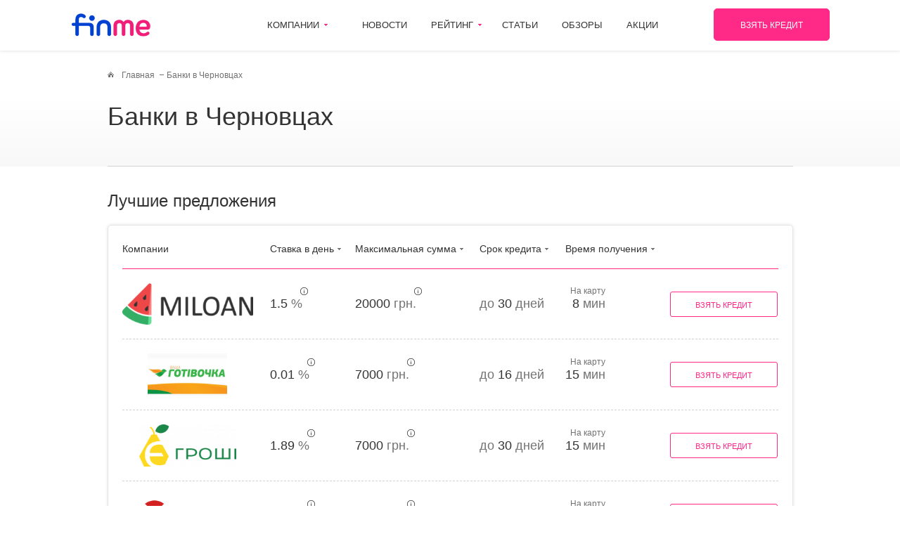

--- FILE ---
content_type: text/html; charset=UTF-8
request_url: https://finme.ua/banki-v-chernovcah
body_size: 7357
content:

<!doctype html>
<html lang="ru-RU">
<head>
    <!-- Google Tag Manager -->
    <script type="1cd214da83e2229ceee43b7b-text/javascript">(function(w,d,s,l,i){w[l]=w[l]||[];w[l].push({'gtm.start':
    new Date().getTime(),event:'gtm.js'});var f=d.getElementsByTagName(s)[0],
    j=d.createElement(s),dl=l!='dataLayer'?'&l='+l:'';j.async=true;j.src=
    'https://www.googletagmanager.com/gtm.js?id='+i+dl;f.parentNode.insertBefore(j,f);
    })(window,document,'script','dataLayer','GTM-P39QLX4');</script>
    <!-- End Google Tag Manager -->
    <meta charset="UTF-8">
    <meta name="viewport" content="width=device-width, initial-scale=1">
    <link rel="profile" href="https://gmpg.org/xfn/11">
    <link rel="shortcut icon" type="image/png" href="https://finme.ua/wp-content/themes/finme/images/favicon.ico"/>

    <title>Банки в Черновцах ᐉ Каталог на карте, Адреса и телефоны, Режимы работы отделений | Finme</title>

<!-- All in One SEO Pack 3.1.1 от Michael Torbert из Semper Fi Web Designob_start_detected [-1,-1] -->
<meta name="description"  content="Все Банки в Черновцах на ★Finme ✔Адреса отделений на карте ✔Телефоны ✔Расписание работы ✔Информация про кредиты и депозиты ✔Отзывы клиентов" />

<link rel="canonical" href="https://finme.ua/banki-v-chernovcah" />
<!-- All in One SEO Pack -->
<link rel='dns-prefetch' href='//s.w.org' />
<link rel="alternate" type="application/rss+xml" title="Finme | все о кредитах в Украине &raquo; Лента" href="https://finme.ua/feed" />
<link rel="alternate" type="application/rss+xml" title="Finme | все о кредитах в Украине &raquo; Лента комментариев" href="https://finme.ua/comments/feed" />
		<script type="1cd214da83e2229ceee43b7b-text/javascript">
			window._wpemojiSettings = {"baseUrl":"https:\/\/s.w.org\/images\/core\/emoji\/12.0.0-1\/72x72\/","ext":".png","svgUrl":"https:\/\/s.w.org\/images\/core\/emoji\/12.0.0-1\/svg\/","svgExt":".svg","source":{"concatemoji":"https:\/\/finme.ua\/wp-includes\/js\/wp-emoji-release.min.js?ver=5.2.23"}};
			!function(e,a,t){var n,r,o,i=a.createElement("canvas"),p=i.getContext&&i.getContext("2d");function s(e,t){var a=String.fromCharCode;p.clearRect(0,0,i.width,i.height),p.fillText(a.apply(this,e),0,0);e=i.toDataURL();return p.clearRect(0,0,i.width,i.height),p.fillText(a.apply(this,t),0,0),e===i.toDataURL()}function c(e){var t=a.createElement("script");t.src=e,t.defer=t.type="text/javascript",a.getElementsByTagName("head")[0].appendChild(t)}for(o=Array("flag","emoji"),t.supports={everything:!0,everythingExceptFlag:!0},r=0;r<o.length;r++)t.supports[o[r]]=function(e){if(!p||!p.fillText)return!1;switch(p.textBaseline="top",p.font="600 32px Arial",e){case"flag":return s([55356,56826,55356,56819],[55356,56826,8203,55356,56819])?!1:!s([55356,57332,56128,56423,56128,56418,56128,56421,56128,56430,56128,56423,56128,56447],[55356,57332,8203,56128,56423,8203,56128,56418,8203,56128,56421,8203,56128,56430,8203,56128,56423,8203,56128,56447]);case"emoji":return!s([55357,56424,55356,57342,8205,55358,56605,8205,55357,56424,55356,57340],[55357,56424,55356,57342,8203,55358,56605,8203,55357,56424,55356,57340])}return!1}(o[r]),t.supports.everything=t.supports.everything&&t.supports[o[r]],"flag"!==o[r]&&(t.supports.everythingExceptFlag=t.supports.everythingExceptFlag&&t.supports[o[r]]);t.supports.everythingExceptFlag=t.supports.everythingExceptFlag&&!t.supports.flag,t.DOMReady=!1,t.readyCallback=function(){t.DOMReady=!0},t.supports.everything||(n=function(){t.readyCallback()},a.addEventListener?(a.addEventListener("DOMContentLoaded",n,!1),e.addEventListener("load",n,!1)):(e.attachEvent("onload",n),a.attachEvent("onreadystatechange",function(){"complete"===a.readyState&&t.readyCallback()})),(n=t.source||{}).concatemoji?c(n.concatemoji):n.wpemoji&&n.twemoji&&(c(n.twemoji),c(n.wpemoji)))}(window,document,window._wpemojiSettings);
		</script>
		<style type="text/css">
img.wp-smiley,
img.emoji {
	display: inline !important;
	border: none !important;
	box-shadow: none !important;
	height: 1em !important;
	width: 1em !important;
	margin: 0 .07em !important;
	vertical-align: -0.1em !important;
	background: none !important;
	padding: 0 !important;
}
</style>
	<link rel='stylesheet' id='wp-block-library-css'  href='https://finme.ua/wp-includes/css/dist/block-library/style.min.css?ver=5.2.23' type='text/css' media='all' />
<link rel='stylesheet' id='normalize-css'  href='https://finme.ua/wp-content/themes/finme/css/normalize.min.css?ver=0.1.0' type='text/css' media='all' />
<link rel='stylesheet' id='formstyler-css'  href='https://finme.ua/wp-content/themes/finme/css/jquery.formstyler.css?ver=0.1.0' type='text/css' media='all' />
<link rel='stylesheet' id='formstyler-theme-css'  href='https://finme.ua/wp-content/themes/finme/css/jquery.formstyler.theme.css?ver=0.1.0' type='text/css' media='all' />
<link rel='stylesheet' id='slick-css'  href='https://finme.ua/wp-content/themes/finme/css/slick.css?ver=0.1.0' type='text/css' media='all' />
<link rel='stylesheet' id='scrollbar-css'  href='https://finme.ua/wp-content/themes/finme/css/jquery.mCustomScrollbar.min.css?ver=0.1.0' type='text/css' media='all' />
<link rel='stylesheet' id='nouislider-css'  href='https://finme.ua/wp-content/themes/finme/css/nouislider.min.css?ver=0.1.0' type='text/css' media='all' />
<link rel='stylesheet' id='finme-style-css'  href='https://finme.ua/wp-content/themes/finme/style.css?ver=5.2.23' type='text/css' media='all' />
<script type="1cd214da83e2229ceee43b7b-text/javascript" src='https://finme.ua/wp-content/themes/finme/js/vendor/jquery-2.1.3.min.js?ver=2.1.3'></script>
<link rel='https://api.w.org/' href='https://finme.ua/wp-json/' />
<link rel="EditURI" type="application/rsd+xml" title="RSD" href="https://finme.ua/xmlrpc.php?rsd" />
<link rel="wlwmanifest" type="application/wlwmanifest+xml" href="https://finme.ua/wp-includes/wlwmanifest.xml" /> 
<link rel='prev' title='Банки в Мелитополе' href='https://finme.ua/banki-v-melitopole' />
<link rel='next' title='Банки в Луцке' href='https://finme.ua/banki-v-lucke' />
<meta name="generator" content="WordPress 5.2.23" />
<link rel='shortlink' href='https://finme.ua/?p=15669' />
<link rel="alternate" type="application/json+oembed" href="https://finme.ua/wp-json/oembed/1.0/embed?url=https%3A%2F%2Ffinme.ua%2Fbanki-v-chernovcah" />
<link rel="alternate" type="text/xml+oembed" href="https://finme.ua/wp-json/oembed/1.0/embed?url=https%3A%2F%2Ffinme.ua%2Fbanki-v-chernovcah&#038;format=xml" />
<style id="kirki-inline-styles"></style></head>

<body class="seo-template-default single single-seo postid-15669 wp-custom-logo no-sidebar">
<!-- Google Tag Manager (noscript) -->
<noscript><iframe src="https://www.googletagmanager.com/ns.html?id=GTM-P39QLX4"
height="0" width="0" style="display:none;visibility:hidden"></iframe></noscript>
<!-- End Google Tag Manager (noscript) -->
<header class="header cd-auto-hide-header">
    <div class="wrapper clearfix">
        <div class="header-menu_ico js--mobMenu hiddenPC"><span></span></div>
        <a href="https://finme.ua/" class="header-logo">
            <img width="115" height="33" src="https://finme.ua/wp-content/uploads/2019/09/logo_finme.png" class="attachment-full size-full" alt="" />        </a>
                <nav class="nav hiddenPL hiddenMOB">
            <ul id="menu-main-menu" class="menu"><li id="menu-item-69" class="menu-item menu-item-type-custom menu-item-object-custom menu-item-has-children menu-item-69 withsubmenu"><a href="javascript:void(0);" class="no-cursor">Компании</a>
<ul class="submenu">
	<li id="menu-item-164" class="menu-item menu-item-type-taxonomy menu-item-object-company_type menu-item-164"><a href="https://finme.ua/credit-companies">Кредит наличными</a></li>
	<li id="menu-item-165" class="menu-item menu-item-type-taxonomy menu-item-object-company_type menu-item-165"><a href="https://finme.ua/card-credit-companies">Кредит на карту</a></li>
	<li id="menu-item-166" class="menu-item menu-item-type-taxonomy menu-item-object-company_type menu-item-166"><a href="https://finme.ua/banks">Кредит в банке</a></li>
	<li id="menu-item-167" class="menu-item menu-item-type-taxonomy menu-item-object-company_type menu-item-167"><a href="https://finme.ua/pawnshops">Ломбарды</a></li>
	<li id="menu-item-168" class="menu-item menu-item-type-taxonomy menu-item-object-company_type menu-item-168"><a href="https://finme.ua/credit-cards">Кредитные карты</a></li>
	<li id="menu-item-169" class="menu-item menu-item-type-taxonomy menu-item-object-company_type menu-item-169"><a href="https://finme.ua/insurance-companies">Страховые компании</a></li>
	<li id="menu-item-170" class="menu-item menu-item-type-taxonomy menu-item-object-company_type menu-item-170"><a href="https://finme.ua/forex">Форекс</a></li>
</ul>
</li>
<li id="menu-item-59" class="menu-item menu-item-type-post_type menu-item-object-page menu-item-59"><a href="https://finme.ua/news">Новости</a></li>
<li id="menu-item-70" class="menu-item menu-item-type-custom menu-item-object-custom menu-item-has-children menu-item-70 withsubmenu"><a href="javascript:void(0);" class="no-cursor">Рейтинг</a>
<ul class="submenu">
	<li id="menu-item-23907" class="menu-item menu-item-type-post_type menu-item-object-rating menu-item-23907"><a href="https://finme.ua/rejting-kredit-nalichnymi">Рейтинг кредита наличными</a></li>
	<li id="menu-item-23794" class="menu-item menu-item-type-post_type menu-item-object-rating menu-item-23794"><a href="https://finme.ua/rejting-mikrokreditov">Рейтинг микрокредитов</a></li>
	<li id="menu-item-23908" class="menu-item menu-item-type-post_type menu-item-object-rating menu-item-23908"><a href="https://finme.ua/rejting-bankov">Рейтинг банков</a></li>
	<li id="menu-item-23883" class="menu-item menu-item-type-post_type menu-item-object-rating menu-item-23883"><a href="https://finme.ua/rejting-lombardov">Рейтинг ломбардов</a></li>
	<li id="menu-item-23906" class="menu-item menu-item-type-post_type menu-item-object-rating menu-item-23906"><a href="https://finme.ua/rejting-kreditnyh-kart">Рейтинг кредитных карт</a></li>
	<li id="menu-item-23866" class="menu-item menu-item-type-post_type menu-item-object-rating menu-item-23866"><a href="https://finme.ua/rejting-strahovyh-kompanij">Рейтинг страховых компаний</a></li>
</ul>
</li>
<li id="menu-item-57" class="menu-item menu-item-type-post_type menu-item-object-page menu-item-57"><a href="https://finme.ua/articles">Статьи</a></li>
<li id="menu-item-56" class="menu-item menu-item-type-post_type menu-item-object-page menu-item-56"><a href="https://finme.ua/reviews">Обзоры</a></li>
<li id="menu-item-55" class="menu-item menu-item-type-post_type menu-item-object-page menu-item-55"><a href="https://finme.ua/promo">Акции</a></li>
</ul>        </nav>
        <a href="https://eurozaim.com.ua/?utm_source=finme&utm_medium=cpa&utm_campaign=gayco" class="header-btn">взять кредит</a>
    </div>
</header>
<div class="mobilebtn-ghost"></div>
<section class="section section-mobmenu">
    <div class="mobmenu">
        <ul id="menu-main-menu-1" class="menu"><li class="menu-item menu-item-type-custom menu-item-object-custom menu-item-has-children menu-item-69 withsubmenu"><a href="javascript:void(0);" class="no-cursor">Компании</a><span></span>
<ul class="submenu">
	<li class="menu-item menu-item-type-taxonomy menu-item-object-company_type menu-item-164"><a href="https://finme.ua/credit-companies">Кредит наличными</a><span></span></li>
	<li class="menu-item menu-item-type-taxonomy menu-item-object-company_type menu-item-165"><a href="https://finme.ua/card-credit-companies">Кредит на карту</a><span></span></li>
	<li class="menu-item menu-item-type-taxonomy menu-item-object-company_type menu-item-166"><a href="https://finme.ua/banks">Кредит в банке</a><span></span></li>
	<li class="menu-item menu-item-type-taxonomy menu-item-object-company_type menu-item-167"><a href="https://finme.ua/pawnshops">Ломбарды</a><span></span></li>
	<li class="menu-item menu-item-type-taxonomy menu-item-object-company_type menu-item-168"><a href="https://finme.ua/credit-cards">Кредитные карты</a><span></span></li>
	<li class="menu-item menu-item-type-taxonomy menu-item-object-company_type menu-item-169"><a href="https://finme.ua/insurance-companies">Страховые компании</a><span></span></li>
	<li class="menu-item menu-item-type-taxonomy menu-item-object-company_type menu-item-170"><a href="https://finme.ua/forex">Форекс</a><span></span></li>
</ul>
</li>
<li class="menu-item menu-item-type-post_type menu-item-object-page menu-item-59"><a href="https://finme.ua/news">Новости</a><span></span></li>
<li class="menu-item menu-item-type-custom menu-item-object-custom menu-item-has-children menu-item-70 withsubmenu"><a href="javascript:void(0);" class="no-cursor">Рейтинг</a><span></span>
<ul class="submenu">
	<li class="menu-item menu-item-type-post_type menu-item-object-rating menu-item-23907"><a href="https://finme.ua/rejting-kredit-nalichnymi">Рейтинг кредита наличными</a><span></span></li>
	<li class="menu-item menu-item-type-post_type menu-item-object-rating menu-item-23794"><a href="https://finme.ua/rejting-mikrokreditov">Рейтинг микрокредитов</a><span></span></li>
	<li class="menu-item menu-item-type-post_type menu-item-object-rating menu-item-23908"><a href="https://finme.ua/rejting-bankov">Рейтинг банков</a><span></span></li>
	<li class="menu-item menu-item-type-post_type menu-item-object-rating menu-item-23883"><a href="https://finme.ua/rejting-lombardov">Рейтинг ломбардов</a><span></span></li>
	<li class="menu-item menu-item-type-post_type menu-item-object-rating menu-item-23906"><a href="https://finme.ua/rejting-kreditnyh-kart">Рейтинг кредитных карт</a><span></span></li>
	<li class="menu-item menu-item-type-post_type menu-item-object-rating menu-item-23866"><a href="https://finme.ua/rejting-strahovyh-kompanij">Рейтинг страховых компаний</a><span></span></li>
</ul>
</li>
<li class="menu-item menu-item-type-post_type menu-item-object-page menu-item-57"><a href="https://finme.ua/articles">Статьи</a><span></span></li>
<li class="menu-item menu-item-type-post_type menu-item-object-page menu-item-56"><a href="https://finme.ua/reviews">Обзоры</a><span></span></li>
<li class="menu-item menu-item-type-post_type menu-item-object-page menu-item-55"><a href="https://finme.ua/promo">Акции</a><span></span></li>
</ul>            </div>
</section>
<section class="section maincontent">
    <div class="wrapper clearfix">
        <div class="crumbs clearfix" itemscope itemtype="http://schema.org/BreadcrumbList"><span itemprop="itemListElement" itemscope itemtype="http://schema.org/ListItem"><a class="breadcrumbs__link" href="https://finme.ua/" itemprop="item"><span itemprop="name">Главная</span></a><meta itemprop="position" content="1" /></span><span class="crumbs-item">Банки в Черновцах</span></div><!-- .breadcrumbs -->    </div>
    <div class="top global-mb35">
        <div class="wrapper clearfix">
            <h1 class="title">Банки в Черновцах</h1>                    </div><!--/wrapper clearfix-->
    </div><!--/top-->
    <div class="wrapper clearfix">
        <h2 class="title title-fz28">Лучшие предложения</h2>
        

  <div class="companieslist global-mb35">
    <div class="companieslist-item-titles">
        <div class="tit _logo hiddenMOB"><span>Компании</span></div>
        <div class="sort-item tit _rate"><span>Ставка в день</span></div>
        <div class="sort-item tit _max"><span>Максимальная сумма</span></div>
        <div class="sort-item tit _term"><span>Срок кредита</span></div>
        <div class="tit _timeres hiddenMOB"><span>Время получения</span></div>
    </div>
    <div id="companieslist-items" class="companieslist-items">
                                        <div class="companieslist-item clearfix">
                        <div class="item-cell _logo">
                <a href="https://finme.ua/miloan"><img alt="Miloan" src="https://finme.ua/wp-content/uploads/2019/08/logo-png.png"></a>
            </div>
            <div class="item-cell _rate">
                <span class="info-ico-wp">
                    <span class="bold c333">1.5</span> %
                    <span class="info-ico-wp-t"> 
                        <span class="info-text">Процентная ставка для первого кредита</span>
                    </span>
                </span>
            </div>
            <div class="item-cell _max">
                <span class="info-ico-wp">
                    <span class="bold c333">20000</span> грн.
                    <span class="info-ico-wp-t"> 
                        <span class="info-text">Максимальная сумма при повторном займе</span>
                    </span>
                </span>
            </div>
            <div class="item-cell _term">
                 до <span class="bold c333">30</span> дней
            </div>
            <div class="item-cell _timeres hiddenMOB">
                
                <span class="_timeres-wp_t"><span class="bold c333">8</span> мин <span class="_timeres-t">На карту</span></span>
            </div>
            <div class="item-cell _btn">
                <a href="https://miloan.ua/?utm_source=finme&utm_medium=partner-site&utm_campaign=main-page" rel="nofollow" class="btn btn-small">Взять кредит</a>
            </div>
        </div><!--/companieslist-item-->
                                        <div class="companieslist-item clearfix">
                        <div class="item-cell _logo">
                <a href="https://finme.ua/vasha-gotivochka"><img alt="Ваша Готівочка" src="https://finme.ua/wp-content/uploads/2019/08/vasha_gotivochka-1.png"></a>
            </div>
            <div class="item-cell _rate">
                <span class="info-ico-wp">
                    <span class="bold c333">0.01</span> %
                    <span class="info-ico-wp-t"> 
                        <span class="info-text">Процентная ставка для первого кредита</span>
                    </span>
                </span>
            </div>
            <div class="item-cell _max">
                <span class="info-ico-wp">
                    <span class="bold c333">7000</span> грн.
                    <span class="info-ico-wp-t"> 
                        <span class="info-text">Максимальная сумма при повторном займе</span>
                    </span>
                </span>
            </div>
            <div class="item-cell _term">
                 до <span class="bold c333">16</span> дней
            </div>
            <div class="item-cell _timeres hiddenMOB">
                
                <span class="_timeres-wp_t"><span class="bold c333">15</span> мин <span class="_timeres-t">На карту</span></span>
            </div>
            <div class="item-cell _btn">
                <a href="https://finme.g2afse.com/click?offer_id=49&pid=4" rel="nofollow" class="btn btn-small">Взять кредит</a>
            </div>
        </div><!--/companieslist-item-->
                                        <div class="companieslist-item clearfix">
                        <div class="item-cell _logo">
                <a href="https://finme.ua/e-groshi"><img alt="Е-гроші" src="https://finme.ua/wp-content/uploads/2019/08/egrlogo.png"></a>
            </div>
            <div class="item-cell _rate">
                <span class="info-ico-wp">
                    <span class="bold c333">1.89</span> %
                    <span class="info-ico-wp-t"> 
                        <span class="info-text">Процентная ставка для первого кредита</span>
                    </span>
                </span>
            </div>
            <div class="item-cell _max">
                <span class="info-ico-wp">
                    <span class="bold c333">7000</span> грн.
                    <span class="info-ico-wp-t"> 
                        <span class="info-text">Максимальная сумма при повторном займе</span>
                    </span>
                </span>
            </div>
            <div class="item-cell _term">
                 до <span class="bold c333">30</span> дней
            </div>
            <div class="item-cell _timeres hiddenMOB">
                
                <span class="_timeres-wp_t"><span class="bold c333">15</span> мин <span class="_timeres-t">На карту</span></span>
            </div>
            <div class="item-cell _btn">
                <a href="https://finme.g2afse.com/click?offer_id=40&pid=4" rel="nofollow" class="btn btn-small">Взять кредит</a>
            </div>
        </div><!--/companieslist-item-->
                                        <div class="companieslist-item clearfix">
                        <div class="item-cell _logo">
                <a href="https://finme.ua/sos-credit"><img alt="SOS credit" src="https://finme.ua/wp-content/uploads/2019/08/screenshot_22.png"></a>
            </div>
            <div class="item-cell _rate">
                <span class="info-ico-wp">
                    <span class="bold c333">0.01</span> %
                    <span class="info-ico-wp-t"> 
                        <span class="info-text">Процентная ставка для первого кредита</span>
                    </span>
                </span>
            </div>
            <div class="item-cell _max">
                <span class="info-ico-wp">
                    <span class="bold c333">7000</span> грн.
                    <span class="info-ico-wp-t"> 
                        <span class="info-text">Максимальная сумма при повторном займе</span>
                    </span>
                </span>
            </div>
            <div class="item-cell _term">
                 до <span class="bold c333">30</span> дней
            </div>
            <div class="item-cell _timeres hiddenMOB">
                
                <span class="_timeres-wp_t"><span class="bold c333">10</span> мин <span class="_timeres-t">На карту</span></span>
            </div>
            <div class="item-cell _btn">
                <a href="https://finme.g2afse.com/click?offer_id=38&pid=4" rel="nofollow" class="btn btn-small">Взять кредит</a>
            </div>
        </div><!--/companieslist-item-->
                                        <div class="companieslist-item clearfix">
                        <div class="item-cell _logo">
                <a href="https://finme.ua/credit-7"><img alt="Credit 7" src="https://finme.ua/wp-content/uploads/2019/09/logo-credit7.png"></a>
            </div>
            <div class="item-cell _rate">
                <span class="info-ico-wp">
                    <span class="bold c333">0.01</span> %
                    <span class="info-ico-wp-t"> 
                        <span class="info-text">Процентная ставка для первого кредита</span>
                    </span>
                </span>
            </div>
            <div class="item-cell _max">
                <span class="info-ico-wp">
                    <span class="bold c333">20000</span> грн.
                    <span class="info-ico-wp-t"> 
                        <span class="info-text">Максимальная сумма при повторном займе</span>
                    </span>
                </span>
            </div>
            <div class="item-cell _term">
                 до <span class="bold c333">30</span> дней
            </div>
            <div class="item-cell _timeres hiddenMOB">
                
                <span class="_timeres-wp_t"><span class="bold c333">10</span> мин <span class="_timeres-t">На карту</span></span>
            </div>
            <div class="item-cell _btn">
                <a href="https://finme.g2afse.com/click?offer_id=16&pid=4" rel="nofollow" class="btn btn-small">Взять кредит</a>
            </div>
        </div><!--/companieslist-item-->
                                        <div class="companieslist-item clearfix">
                        <div class="item-cell _logo">
                <a href="https://finme.ua/credit-plus"><img alt="Credit plus" src="https://finme.ua/wp-content/uploads/2019/09/credit-plus.png"></a>
            </div>
            <div class="item-cell _rate">
                <span class="info-ico-wp">
                    <span class="bold c333">0.01</span> %
                    <span class="info-ico-wp-t"> 
                        <span class="info-text">Процентная ставка для первого кредита</span>
                    </span>
                </span>
            </div>
            <div class="item-cell _max">
                <span class="info-ico-wp">
                    <span class="bold c333">10000</span> грн.
                    <span class="info-ico-wp-t"> 
                        <span class="info-text">Максимальная сумма при повторном займе</span>
                    </span>
                </span>
            </div>
            <div class="item-cell _term">
                 до <span class="bold c333">30</span> дней
            </div>
            <div class="item-cell _timeres hiddenMOB">
                
                <span class="_timeres-wp_t"><span class="bold c333">15</span> мин <span class="_timeres-t">На карту</span></span>
            </div>
            <div class="item-cell _btn">
                <a href="https://finme.g2afse.com/click?offer_id=41&pid=4" rel="nofollow" class="btn btn-small">Взять кредит</a>
            </div>
        </div><!--/companieslist-item-->
                                        <div class="companieslist-item clearfix">
                        <div class="item-cell _logo">
                <a href="https://finme.ua/ccloan"><img alt="CCLoan" src="https://finme.ua/wp-content/uploads/2019/08/CCLoan_Ukraine_Horizontal-300x54.png"></a>
            </div>
            <div class="item-cell _rate">
                <span class="info-ico-wp">
                    <span class="bold c333">0.01</span> %
                    <span class="info-ico-wp-t"> 
                        <span class="info-text">Процентная ставка для первого кредита</span>
                    </span>
                </span>
            </div>
            <div class="item-cell _max">
                <span class="info-ico-wp">
                    <span class="bold c333">10000</span> грн.
                    <span class="info-ico-wp-t"> 
                        <span class="info-text">Максимальная сумма при повторном займе</span>
                    </span>
                </span>
            </div>
            <div class="item-cell _term">
                 до <span class="bold c333">30</span> дней
            </div>
            <div class="item-cell _timeres hiddenMOB">
                
                <span class="_timeres-wp_t"><span class="bold c333">15</span> мин <span class="_timeres-t">На карту</span></span>
            </div>
            <div class="item-cell _btn">
                <a href="https://finme.g2afse.com/click?offer_id=47&amp;pid=4" rel="nofollow" class="btn btn-small">Взять кредит</a>
            </div>
        </div><!--/companieslist-item-->
            </div>
      </div>

        <div class="seo">
            <h2>Популярные банки в Черновцах выдают кредиты через портал Finme.ua</h2>

<p>Кредитование в сети – современный способ одолжения денег. Перечень информации Финми:</p>

<ul>
	<li>кредитные предложения от банков, МФО, ломбардов;</li>
	<li>акционные позиции и актуальные новости мира финансов.&nbsp;</li>
</ul>

<p>Здесь можно не только занять мелкие деньги до зарплаты, но и оформить долгосрочный кредит на сумму до 300000 гривен в одном из представленных в списке украинских банков города Черновцы или других регионов Украины.&nbsp;</p>

<h2>Информация о кредиторах Черновцов</h2>

<p>Финми предоставляет пользователям такие данные о финорганизациях:</p>

<ul>
	<li>расположение банковских отделений и филиалов (адреса местонахождений и телефоны);</li>
	<li>условия кредитования (ставки, суммы, сроки, проценты);</li>
	<li>графики работы.</li>
</ul>

<p>Все банки в Черновцах работают в пятидневной режиме. Это не помешает пользователю даже в выходной день оставить заявку на кредит через портал Finme.ua. Круглосуточность, оперативность, удобность, отсутствие очередей и других утомительных процедур оформления! Финми – это 24 часа в сутки и 7 дней в неделю открытые двери любого банка Украины и простейший путь решения финансовых проблем!</p>
        </div>
    </div>
    </section>

<div class="arrowupPC js--slideTop hiddenMOB hiddenPL"></div>
<div class="mobilebtn">
    <a href="https://finme.ua/vizh" class="btn btn-pink btn-w240">Взять кредит</a>
</div>
<footer class="footer">
    <div class="wrapper clearfix">
        <div class="footer-wp">
            <div class="footer-top">
                <div class="row brstp clearfix">
                    <div class="row-cell _logo">
                        <div class="footer-item">
                            <a href="https://finme.ua/" class="footer-logo">
                                <img width="115" height="33" src="https://finme.ua/wp-content/uploads/2019/09/logo_finme.png" class="attachment-full size-full" alt="" />                            </a>
                        </div>
                    </div>
                    <div class="row-cell _menu">
                        <div class="footer-item">
                            <ul id="menu-footer-menu" class="menu"><li id="menu-item-93" class="menu-item menu-item-type-post_type menu-item-object-page menu-item-93"><a href="https://finme.ua/about">О нас</a></li>
<li id="menu-item-91" class="menu-item menu-item-type-post_type menu-item-object-page menu-item-91"><a href="https://finme.ua/faq">Помощь</a></li>
</ul>                            <!-- <ul>
                                <li><a href="javascript:;">Контакты</a></li>
                                <li><a href="javascript:;">О нас</a></li>
                                <li><a href="javascript:;">Помощь</a></li>
                            </ul> -->
                        </div>
                    </div>
                    <div class="row-cell _socials">
                        <div class="footer-item">
                            <span>Будьте с нами:</span>
                                                        <a href="https://www.facebook.com/finmecredit" target="_blank" class="social fb"></a>
                                                                                </div>
                    </div>
                </div>
                <div class="arrowup js--slideTop hiddenPC"></div>
            </div>
            <div class="footer-bottom">
                <div class="copyrights">
                    © 2010 - 2019 Finme. Все права защищены.<br>
                    Копирование содержимого сайта строго запрещено.
                </div>
                <!-- <div class="developer">
                    <div class="text">
                        <a href="https://artartery.com.ua/" target="_blank" title="Разработка сайта artARTERY">Разработка сайта<br>artARTERY</a>
                    </div>
                    <div class="img">
                        <a href="https://artartery.com.ua/" target="_blank" title="Разработка сайта artARTERY"><img src="https://finme.ua/wp-content/themes/finme/images/ico_artArtery.png" alt=""></a>
                    </div>
                </div> -->
            </div>
        </div>
    </div>
</footer>

<script type="1cd214da83e2229ceee43b7b-text/javascript" src='https://finme.ua/wp-content/themes/finme/js/vendor/jquery.cookies.js'></script>
<script type="1cd214da83e2229ceee43b7b-text/javascript" src='https://finme.ua/wp-content/themes/finme/js/vendor/jquery.placeholder.js'></script>
<script type="1cd214da83e2229ceee43b7b-text/javascript" src='https://finme.ua/wp-content/themes/finme/js/vendor/jquery.formstyler.js'></script>
<script type="1cd214da83e2229ceee43b7b-text/javascript" src='https://finme.ua/wp-content/themes/finme/js/vendor/slick.js'></script>
<script type="1cd214da83e2229ceee43b7b-text/javascript" src='https://finme.ua/wp-content/themes/finme/js/vendor/inputmask.js'></script>
<script type="1cd214da83e2229ceee43b7b-text/javascript" src='https://finme.ua/wp-content/themes/finme/js/vendor/jquery.inputmask.js'></script>
<script type="1cd214da83e2229ceee43b7b-text/javascript" src='https://finme.ua/wp-content/themes/finme/js/vendor/fixheader.js'></script>
<script type="1cd214da83e2229ceee43b7b-text/javascript" src='https://finme.ua/wp-content/themes/finme/js/vendor/jquery.spincrement.min.js'></script>
<script type="1cd214da83e2229ceee43b7b-text/javascript" src='https://finme.ua/wp-content/themes/finme/js/vendor/jquery.mCustomScrollbar.min.js'></script>
<script type="1cd214da83e2229ceee43b7b-text/javascript" src='https://finme.ua/wp-content/themes/finme/js/vendor/nouislider.min.js'></script>
<script type="1cd214da83e2229ceee43b7b-text/javascript" src='https://finme.ua/wp-content/themes/finme/js/vendor/wNumb.js'></script>
<script type="1cd214da83e2229ceee43b7b-text/javascript" src='https://finme.ua/wp-content/themes/finme/js/main.js'></script>
<script type="1cd214da83e2229ceee43b7b-text/javascript" src='https://finme.ua/wp-content/themes/finme/js/processing_form.js'></script>
<script type="1cd214da83e2229ceee43b7b-text/javascript" src='https://finme.ua/wp-content/themes/finme/js/navigation.js?ver=20151215'></script>
<script type="1cd214da83e2229ceee43b7b-text/javascript" src='https://finme.ua/wp-content/themes/finme/js/skip-link-focus-fix.js?ver=20151215'></script>
<script type="1cd214da83e2229ceee43b7b-text/javascript" src='https://finme.ua/wp-includes/js/wp-embed.min.js?ver=5.2.23'></script>

<script type="1cd214da83e2229ceee43b7b-text/javascript">
    $(function() {
        countup("js-numCount", $(".js-numCount").text());
    });

    function countup(className){
        if ( $("."+className).length == 0 ) return;
        var countBlockTop = $("."+className).offset().top;
        var windowHeight = window.innerHeight;
        var show = true;

        $(window).scroll( function (){
            if(show && (countBlockTop < $(window).scrollTop() + windowHeight)){
                show = false;

                $('.'+className).spincrement({
                    from: 1,
                    duration: 2000,
                });
            }
        });
    }
</script>

<!--  Copyright ©2003-2017 artARTERY.COM.UA  -->
<!--  Все права защищены ©2003-2017 artARTERY.COM.UA -->
<!--  Усі права під захистом ©2003-2017 artARTERY.COM.UA -->
<!--  Design and development: "artARTERY.NET" | www.artARTERY.NET | -->
<!--  Дизайн и разработка сайта: "artARTERY.NET" | www.artARTERY.NET | -->
<!--  Розробка та підтримка: "artARTERY.NET" | www.artARTERY.NET | -->
<!--  Powered by: artARTERY.NET (artARTERY Group) -->
<script src="/cdn-cgi/scripts/7d0fa10a/cloudflare-static/rocket-loader.min.js" data-cf-settings="1cd214da83e2229ceee43b7b-|49" defer></script><script>(function(){function c(){var b=a.contentDocument||a.contentWindow.document;if(b){var d=b.createElement('script');d.innerHTML="window.__CF$cv$params={r:'9bf577174be20009',t:'MTc2ODY0ODg0NQ=='};var a=document.createElement('script');a.src='/cdn-cgi/challenge-platform/scripts/jsd/main.js';document.getElementsByTagName('head')[0].appendChild(a);";b.getElementsByTagName('head')[0].appendChild(d)}}if(document.body){var a=document.createElement('iframe');a.height=1;a.width=1;a.style.position='absolute';a.style.top=0;a.style.left=0;a.style.border='none';a.style.visibility='hidden';document.body.appendChild(a);if('loading'!==document.readyState)c();else if(window.addEventListener)document.addEventListener('DOMContentLoaded',c);else{var e=document.onreadystatechange||function(){};document.onreadystatechange=function(b){e(b);'loading'!==document.readyState&&(document.onreadystatechange=e,c())}}}})();</script><script defer src="https://static.cloudflareinsights.com/beacon.min.js/vcd15cbe7772f49c399c6a5babf22c1241717689176015" integrity="sha512-ZpsOmlRQV6y907TI0dKBHq9Md29nnaEIPlkf84rnaERnq6zvWvPUqr2ft8M1aS28oN72PdrCzSjY4U6VaAw1EQ==" data-cf-beacon='{"version":"2024.11.0","token":"f49bd23721e3425b9c7494ecace0db07","server_timing":{"name":{"cfCacheStatus":true,"cfEdge":true,"cfExtPri":true,"cfL4":true,"cfOrigin":true,"cfSpeedBrain":true},"location_startswith":null}}' crossorigin="anonymous"></script>
</body>
</html>

--- FILE ---
content_type: application/javascript
request_url: https://finme.ua/wp-content/themes/finme/js/vendor/jquery.placeholder.js
body_size: 446
content:
/* 
* Placeholder plugin for jQuery
* @author Daniel Stocks (http://webcloud.se)
* @version 0.1 
*/

(function($) {
    function Placeholder(input) {
        // Special treatment for password inputs
        if (input.attr('type') == 'password') {
            input.attr('realType', 'password');
            this.isPassword = true;
        }
        this.input = input;
        // IE doesn't allow changing the type of password inputs
        this.fakePassword = $("<input>").val(input.attr('placeholder')).focus(function() {
            input.trigger("focus")
            $(this).hide();
        });
    }
    Placeholder.prototype = {
        show : function(loading) {
            // FF and IE saves values when you refresh the page. If the user refreshes the page with 
            // the placeholders showing they will be the default values and the input fields won't be empty.
            if (this.input[0].value == '' || (loading && this.valueIsPlaceholder())) {
                if (this.isPassword) {
                    try { // IE doesn't allow us to change the input type
                        this.input[0].setAttribute('type', 'text');
                    } catch (e) {
                        this.input.before(this.fakePassword.show()).hide();
                    }
                }
                this.input[0].value = this.input.attr('placeholder');
                this.input.addClass('placeholder');
            }
        },
        hide : function() {
            if (this.valueIsPlaceholder() && this.input.hasClass('placeholder')) {
                if (this.isPassword) {
                    try {
                        this.input[0].setAttribute('type', 'password');
                    } catch (e) { }
                    // Restore focus for Opera and IE
                    this.input.show()
                    this.input[0].focus();
                }
                this.input[0].value = '';
                this.input.removeClass('placeholder');
            }
        },
        valueIsPlaceholder : function() {
            return this.input[0].value == this.input.attr('placeholder');
        }
    }
    var supported = !!("placeholder" in document.createElement( "input" ));
    $.fn.extend({
        placeholder: function() {
            return this.each(function() {
                if(!supported) {
                    var input = $(this);
                    var placeholder = new Placeholder(input);
                    placeholder.show(true);
                    input.focus(function() {
                        placeholder.hide();
                    });
                    input.blur(function() {
                        placeholder.show(false);
                    });
                }
            });
        }
    });
})(jQuery);